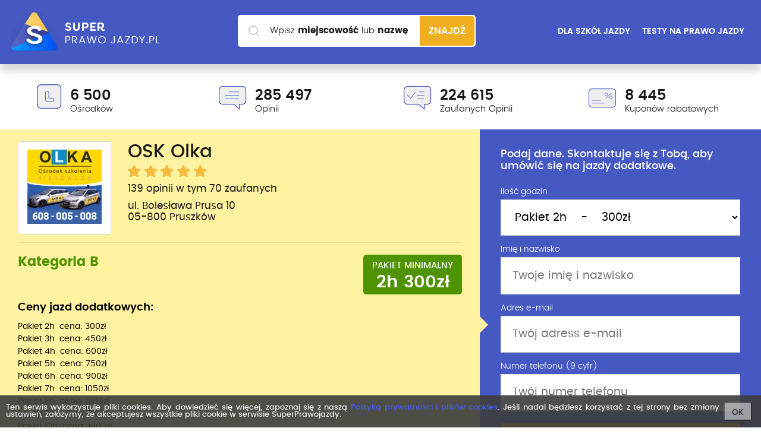

--- FILE ---
content_type: text/html; charset=utf-8
request_url: https://www.superprawojazdy.pl/osk-olka,10199/kategoria-b/jazdy-dodatkowe.htm?hour=5
body_size: 7077
content:
<!DOCTYPE HTML><html lang="pl-PL"><head><meta charset="utf-8"/><meta name="viewport" content="width=device-width, initial-scale=1.0, user-scalable=1"><title>Prawo jazdy - porównywarka szkół jazdy</title><meta http-equiv="Content-Type" content="text/html; charset=utf-8" /><meta name="description" content="Superprawojazdy.pl - ranking 6500 szkół jazdy w 1000 miastach. Oceny nauki jazdy. Opinie kursantów. U nas wybierzesz najlepsze prawo jazdy." /><meta name="keywords" content="" /><link rel="icon" type="image/png" href="/images/fav.png"><meta name="robots" content="index, follow"><link rel="stylesheet" href="/css/app.min.css?u=17"><!-- Google Tag Manager --><script>(function(w,d,s,l,i){w[l]=w[l]||[];w[l].push({'gtm.start':
            new Date().getTime(),event:'gtm.js'});var f=d.getElementsByTagName(s)[0],
            j=d.createElement(s),dl=l!='dataLayer'?'&l='+l:'';j.async=true;j.src=
            'https://www.googletagmanager.com/gtm.js?id='+i+dl;f.parentNode.insertBefore(j,f);
        })(window,document,'script','dataLayer','GTM-NFZ7WZP');</script><!-- End Google Tag Manager --><script>
        (function () {
            var viia = {
                debug: false, locale: 'pl', isReady: false, ready: (function () {
                    var readyList, DOMContentLoaded, class2type = {};
                    class2type["[object Boolean]"] = "boolean";
                    class2type["[object Number]"] = "number";
                    class2type["[object String]"] = "string";
                    class2type["[object Function]"] = "function";
                    class2type["[object Array]"] = "array";
                    class2type["[object Date]"] = "date";
                    class2type["[object RegExp]"] = "regexp";
                    class2type["[object Object]"] = "object";
                    var ReadyObj = {
                        isReady: false, readyWait: 1, holdReady: function (hold) {
                            if (hold) {
                                ReadyObj.readyWait++
                            } else {
                                ReadyObj.ready(true)
                            }
                        }, ready: function (wait) {
                            if ((wait === true && !--ReadyObj.readyWait) || (wait !== true && !ReadyObj.isReady)) {
                                if (!document.body || !viia.isReady) {
                                    return setTimeout(ReadyObj.ready, 1)
                                }
                                ReadyObj.isReady = true;
                                if (wait !== true && --ReadyObj.readyWait > 0) {
                                    return
                                }
                                readyList.resolveWith(document, [ReadyObj])
                            }
                        }, bindReady: function () {
                            if (readyList) {
                                return
                            }
                            readyList = ReadyObj._Deferred();
                            if (document.readyState === "complete") {
                                return setTimeout(ReadyObj.ready, 1)
                            }
                            if (document.addEventListener) {
                                document.addEventListener("DOMContentLoaded", DOMContentLoaded, false);
                                window.addEventListener("load", ReadyObj.ready, false)
                            } else {
                                if (document.attachEvent) {
                                    document.attachEvent("onreadystatechange", DOMContentLoaded);
                                    window.attachEvent("onload", ReadyObj.ready);
                                    var toplevel = false;
                                    try {
                                        toplevel = window.frameElement == null
                                    } catch (e) {
                                    }
                                    if (document.documentElement.doScroll && toplevel) {
                                        doScrollCheck()
                                    }
                                }
                            }
                        }, _Deferred: function () {
                            var callbacks = [], fired, firing, cancelled, deferred = {
                                done: function () {
                                    if (!cancelled) {
                                        var args = arguments, i, length, elem, type, _fired;
                                        if (fired) {
                                            _fired = fired;
                                            fired = 0
                                        }
                                        for (i = 0, length = args.length; i < length; i++) {
                                            elem = args[i];
                                            type = ReadyObj.type(elem);
                                            if (type === "array") {
                                                deferred.done.apply(deferred, elem)
                                            } else {
                                                if (type === "function") {
                                                    callbacks.push(elem)
                                                }
                                            }
                                        }
                                        if (_fired) {
                                            deferred.resolveWith(_fired[0], _fired[1])
                                        }
                                    }
                                    return this
                                }, resolveWith: function (context, args) {
                                    if (!cancelled && !fired && !firing) {
                                        args = args || [];
                                        firing = 1;
                                        try {
                                            while (callbacks[0]) {
                                                callbacks.shift().apply(context, args)
                                            }
                                        } finally {
                                            fired = [context, args];
                                            firing = 0
                                        }
                                    }
                                    return this
                                }, resolve: function () {
                                    deferred.resolveWith(this, arguments);
                                    return this
                                }, isResolved: function () {
                                    return !!(firing || fired)
                                }, cancel: function () {
                                    cancelled = 1;
                                    callbacks = [];
                                    return this
                                }
                            };
                            return deferred
                        }, type: function (obj) {
                            return obj == null ? String(obj) : class2type[Object.prototype.toString.call(obj)] || "object"
                        }
                    };

                    function doScrollCheck() {
                        if (ReadyObj.isReady) {
                            return
                        }
                        try {
                            document.documentElement.doScroll("left")
                        } catch (e) {
                            setTimeout(doScrollCheck, 1);
                            return
                        }
                        ReadyObj.ready()
                    }

                    if (document.addEventListener) {
                        DOMContentLoaded = function () {
                            document.removeEventListener("DOMContentLoaded", DOMContentLoaded, false);
                            ReadyObj.ready()
                        }
                    } else {
                        if (document.attachEvent) {
                            DOMContentLoaded = function () {
                                if (document.readyState === "complete") {
                                    document.detachEvent("onreadystatechange", DOMContentLoaded);
                                    ReadyObj.ready()
                                }
                            }
                        }
                    }
                    function ready(fn) {
                        ReadyObj.bindReady();
                        /*var type=ReadyObj.type(fn);*/
                        readyList.done(fn)
                    }

                    return ready
                })()
            };
            if (!window.viia) {
                window.viia = viia;
            }
        })();
    </script><meta property="fb:app_id"           content="502376826463811" /><meta property="og:site_name"         content="SuperPrawoJazdy.pl - największy ranking szkół jazdy" /><meta property="og:locale"         content="pl_PL" /><meta property="og:url"           content="https://www.superprawojazdy.pl/osk-olka,10199/kategoria-b/jazdy-dodatkowe.htm?hour=5" /><meta property="og:type"          content="website" /><meta property="og:title"         content="Prawo jazdy - porównywarka szkół jazdy" /><meta property="og:description"   content="Superprawojazdy.pl - ranking 6500 szkół jazdy w 1000 miastach. Oceny nauki jazdy. Opinie kursantów. U nas wybierzesz najlepsze prawo jazdy." /><meta property="og:image"         content="https://www.superprawojazdy.pl/images/spj_main.jpg" /><!-- Google Analytics --><script>
        (function(i,s,o,g,r,a,m){i['GoogleAnalyticsObject']=r;i[r]=i[r]||function(){
                (i[r].q=i[r].q||[]).push(arguments)},i[r].l=1*new Date();a=s.createElement(o),
            m=s.getElementsByTagName(o)[0];a.async=1;a.src=g;m.parentNode.insertBefore(a,m)
        })(window,document,'script','https://www.google-analytics.com/analytics.js','ga');

        ga('create', 'UA-4217707-11', 'auto');
        ga('send', 'pageview');
    </script><!-- End Google Analytics --><!-- Facebook Pixel Code --><script>
        !function(f,b,e,v,n,t,s)
        {if(f.fbq)return;n=f.fbq=function(){n.callMethod?
            n.callMethod.apply(n,arguments):n.queue.push(arguments)};
            if(!f._fbq)f._fbq=n;n.push=n;n.loaded=!0;n.version='2.0';
            n.queue=[];t=b.createElement(e);t.async=!0;
            t.src=v;s=b.getElementsByTagName(e)[0];
            s.parentNode.insertBefore(t,s)}(window, document,'script',
            'https://connect.facebook.net/en_US/fbevents.js');
        fbq('init', '786672208504232');
        fbq('track', 'PageView');
    </script><noscript><img height="1" width="1" style="display:none"
                   src="https://www.facebook.com/tr?id=786672208504232&ev=PageView&noscript=1"
        /></noscript><!-- End Facebook Pixel Code --></head><body class=" "><!-- Google Tag Manager (noscript) --><noscript><iframe src="https://www.googletagmanager.com/ns.html?id=GTM-NFZ7WZP"
                  height="0" width="0" style="display:none;visibility:hidden"></iframe></noscript><!-- End Google Tag Manager (noscript) --><header class="layout-header"><div class="layout-header-top"><div class="wrapper"><a href="/" class="layout-header-top-logo"><img src="/images/logo.png" alt="Super prawo jazdy"></a><aside class="layout-header-top-aside col-md-3"><a href="/dla-szkol-jazdy" class="button button-none">DLA SZKÓŁ JAZDY</a><a href="/testy" class="button button-none hide-mobile">TESTY NA PRAWO JAZDY</a></aside><a class="mobile-toggle-search"><i class="icon-search"></i><span></span><span></span></a></div></div><div class="layout-header-search"><form class="search" action="/szukaj.htm" method="post"><label for="search" class="search-label">Wpisz <strong>miejscowość</strong><span> lub <strong>nazwę szkoły</strong></span></label><div class="search-input"><input id="search" type="text" class="search-input-text" name="search" autocomplete="off"></div><button class="search-submit" type="submit">
        Znajdź
    </button><div id="searchPrompt" class="prompt-list"></div><style type="text/css">
            #searchPrompt {position: absolute; width: 100%; top: 51px; background: #ffffff; box-shadow:0 10px 15px rgba(0,0,0,0.18); border-radius: 0px 0px 15px 15px;}
            .layout--home #searchPrompt {top: 62px;}
            .prompt-list-item {padding-left: 15px; min-height: 60px; padding-top: 15px; padding-bottom: 15px; cursor: pointer;}
            .prompt-list-item:before {content: " "; display: table;}
            .prompt-list-item:after {content: " "; display: table; clear: both;}
            .prompt-list-item-left { width: 45px; float: left; min-height: 45px; display: flex; margin-right: 15px; text-align: center; align-items: center; justify-content: center;}
            .prompt-list-item-left img {display: block;}

            .prompt-list-item:nth-of-type(even) {background-color: #f0f0f0}
            .prompt-list-item:last-child{border-radius: 0px 0px 15px 15px; background-color: transparent; border-top: 1px solid #f0f0f0}
            .prompt-list-item .prompt-list-item-name {font-size: 1.5em; font-weight: 600; color: #292929;}
            .prompt-list-item .prompt-list-item-name-grey {font-size: 0.85em; font-weight: 300; color: #a0a0a0; display: block; margin-top: 5px;}

            .prompt-list-item .prompt-list-item-url {text-align: center; font-size: 1.5em; padding-top: 10px;}
            .prompt-list-item .prompt-list-item-url a {color: #4659c2; font-weight: 600; display: block; }
        </style></form></div><div class="layout-header-stats"><div class="wrapper "><div class="layout-header-stats-container"><div class="layout-header-stats-wrapper swiper-wrapper"><div class=" swiper-slide"><div class="layout-header-stats-item"><i class="icon-stats-l layout-header-stats-item-icon"></i><div class="layout-header-stats-item-number">
                        6 500                    </div><p>
                        Ośrodków
                    </p></div></div><div class=" swiper-slide"><div class="layout-header-stats-item"><i
                            class="icon-stats-comment layout-header-stats-item-icon"></i><div class="layout-header-stats-item-number">
                        285 497                    </div><p>
                        Opinii
                    </p></div></div><div class=" swiper-slide"><div class="layout-header-stats-item"><i
                            class="icon-stats-comment2 layout-header-stats-item-icon"></i><div class="layout-header-stats-item-number">
                        224 615                    </div><p>
                        Zaufanych Opinii
                    </p></div></div><div class=" swiper-slide"><div class="layout-header-stats-item"><i
                            class="icon-stats-rabat layout-header-stats-item-icon"></i><div class="layout-header-stats-item-number">
                        8 445                    </div><p>
                        Kuponów rabatowych
                    </p></div></div></div><!-- .layout-header-stats-wrapper --><a class="layout-header-stats-next"><i
                    class="icon-angle-large-right"></i></a><a class="layout-header-stats-prev"><i
                    class="icon-angle-large-left"></i></a></div><!-- .layout-header-stats-container --></div>        <!-- .wrapper --></div><!-- .layout-header-stats --></header><div class="wrapper"></div><div class="course-form"><div class="course-form-row"><div class="course-form-row-info"><div class="company-details-header-body"><h1 class="company-details-header-title" itemprop="name">
                    OSK Olka                </h1><div class="company-details-header-score"><div class="score score-span"><span style="width: 99%" ></span></div><span class="info">
                                                                                                                                            139&nbsp;opinii w&nbsp;tym&nbsp;70&nbsp;zaufanych                                                                            </span><span class="info">
                        ul. Bolesława Prusa 10<br/>
                        05-800 Pruszków                    </span></div></div><div class="company-details-header-logo"><div class="company-details-header-logo-image" style="background: #ffffff"><img src="/szkola/10199/logo/logo.jpg?u=1769368723" alt="OSK Olka" /><meta itemprop="logo image" content="https://www.superprawojazdy.pl/szkola/10199/logo/logo.jpg" /></div></div><div class="break"></div><div class="row"><div class="col-sm-12"><div class="termformcontainer-price-box"><div class="termformcontainer-price">
                            PAKIET MINIMALNY<br/><span class="price">2h 300zł</span></div></div><div class="termformcontainer-button-box"><a href="#registerformbox" class="button button-primary button--shadow button--submit2 button--upper">Rezerwuj miejsce</a></div><div class="termformcontainer-cat-box"><h2>Kategoria B</h2><h3><?php// }?></h3></div></div></div><div class="row"><div class="col-sm-12"><p class="startdate">Ceny jazd dodatkowych:</p><div class="termformcontainer-descr" style="padding: 0;"><p><span style="white-space: nowrap">Pakiet 2h&nbsp; cena: 300zł</span><span style="white-space: nowrap">Pakiet 3h&nbsp; cena: 450zł</span><span style="white-space: nowrap">Pakiet 4h&nbsp; cena: 600zł</span><span style="white-space: nowrap">Pakiet 5h&nbsp; cena: 750zł</span><span style="white-space: nowrap">Pakiet 6h&nbsp; cena: 900zł</span><span style="white-space: nowrap">Pakiet 7h&nbsp; cena: 1050zł</span><span style="white-space: nowrap">Pakiet 8h&nbsp; cena: 1200zł</span><span style="white-space: nowrap">Pakiet 9h&nbsp; cena: 1350zł</span><span style="white-space: nowrap">Pakiet 10h&nbsp; cena: 1400zł</span><span style="white-space: nowrap">Każda następna godzina: 150zł</span></p><p>Pakiet 10h - 1400zł płatny jednorazowo na pierwszym spotkaniu. Jazdy zaczynamy przy WORD RADAROWA lub pod biurem w Pruszkowie. Cena  1h w weekend sobota-niedziela 200zł</p></div></div></div></div><div class="course-form-row-form" id="registerformbox"><form action="/osk-olka,10199/kategoria-b/jazdy-dodatkowe-wyslij.htm" class="" method="post" novalidate id="courseRegisterForm"><h3>Podaj dane. Skontaktuje się z Tobą, aby umówić się na jazdy dodatkowe.</h3><div class="form-group"><div class="row"><div class="col-sm-12"><label for="contact_name" class="form-group-label">
                        Ilość godzin
                    </label><select name="sfx_spj_extra_hour_register[hour_count]" class="form-group-input form-group-input--select"><option value="2">Pakiet 2h&nbsp;&nbsp;&nbsp;&nbsp;-&nbsp;&nbsp;&nbsp;&nbsp;300zł</option><option value="3">Pakiet 3h&nbsp;&nbsp;&nbsp;&nbsp;-&nbsp;&nbsp;&nbsp;&nbsp;450zł</option><option value="4">Pakiet 4h&nbsp;&nbsp;&nbsp;&nbsp;-&nbsp;&nbsp;&nbsp;&nbsp;600zł</option><option value="5">Pakiet 5h&nbsp;&nbsp;&nbsp;&nbsp;-&nbsp;&nbsp;&nbsp;&nbsp;750zł</option><option value="6">Pakiet 6h&nbsp;&nbsp;&nbsp;&nbsp;-&nbsp;&nbsp;&nbsp;&nbsp;900zł</option><option value="7">Pakiet 7h&nbsp;&nbsp;&nbsp;&nbsp;-&nbsp;&nbsp;&nbsp;&nbsp;1050zł</option><option value="8">Pakiet 8h&nbsp;&nbsp;&nbsp;&nbsp;-&nbsp;&nbsp;&nbsp;&nbsp;1200zł</option><option value="9">Pakiet 9h&nbsp;&nbsp;&nbsp;&nbsp;-&nbsp;&nbsp;&nbsp;&nbsp;1350zł</option><option value="10">Pakiet 10h&nbsp;&nbsp;&nbsp;&nbsp;-&nbsp;&nbsp;&nbsp;&nbsp;1400zł</option><option value="11">Pakiet 11h&nbsp;&nbsp;&nbsp;&nbsp;-&nbsp;&nbsp;&nbsp;&nbsp;1550zł</option><option value="12">Pakiet 12h&nbsp;&nbsp;&nbsp;&nbsp;-&nbsp;&nbsp;&nbsp;&nbsp;1700zł</option><option value="13">Pakiet 13h&nbsp;&nbsp;&nbsp;&nbsp;-&nbsp;&nbsp;&nbsp;&nbsp;1850zł</option><option value="14">Pakiet 14h&nbsp;&nbsp;&nbsp;&nbsp;-&nbsp;&nbsp;&nbsp;&nbsp;2000zł</option><option value="15">Pakiet 15h&nbsp;&nbsp;&nbsp;&nbsp;-&nbsp;&nbsp;&nbsp;&nbsp;2150zł</option><option value="16">Pakiet 16h&nbsp;&nbsp;&nbsp;&nbsp;-&nbsp;&nbsp;&nbsp;&nbsp;2300zł</option><option value="17">Pakiet 17h&nbsp;&nbsp;&nbsp;&nbsp;-&nbsp;&nbsp;&nbsp;&nbsp;2450zł</option><option value="18">Pakiet 18h&nbsp;&nbsp;&nbsp;&nbsp;-&nbsp;&nbsp;&nbsp;&nbsp;2600zł</option><option value="19">Pakiet 19h&nbsp;&nbsp;&nbsp;&nbsp;-&nbsp;&nbsp;&nbsp;&nbsp;2750zł</option><option value="20">Pakiet 20h&nbsp;&nbsp;&nbsp;&nbsp;-&nbsp;&nbsp;&nbsp;&nbsp;2900zł</option></select></div></div></div><div class="form-group"><div class="row"><div class="col-sm-12"><label for="contact_name" class="form-group-label">
                    Imię i nazwisko
                </label><input type="hidden" name="sms" value="0" id="sms" /><input type="hidden" name="sfx_spj_extra_hour_register[_csrf_token]" value="e773cf830deed8e45993344f70bfbf18" id="sfx_spj_extra_hour_register__csrf_token" />                <input type="text" name="sfx_spj_extra_hour_register[name]" class="form-group-input" placeholder="Twoje imię i nazwisko" required="true" id="sfx_spj_extra_hour_register_name" />            </div></div></div><div class="form-group"><div class="row"><div class="col-sm-12"><label for="contact-email" class="form-group-label">
                    Adres e-mail
                </label><input type="email" name="sfx_spj_extra_hour_register[email]" class="form-group-input" required="true" placeholder="Twój adress e-mail" id="sfx_spj_extra_hour_register_email" />            </div></div></div><div class="form-group" id="smsmphone"><div class="row"><div class="col-xs-12"><label for="contact-email" class="form-group-label">Numer telefonu (9 cyfr)</label><input type="phone" name="sfx_spj_extra_hour_register[phone]" class="form-group-input" required="true" placeholder="Twój numer telefonu" id="sfx_spj_extra_hour_register_phone" />                <button onclick="jQuery('#sms').val('1'); jQuery('#courseRegisterForm').submit(); return false;" class="button button-primary button--shadow button--submit2 button--upper">Zatwierdź</button><p class="text-grey">Zweryfikuj nr przez SMS. Wpisz numer telefonu i kliknij ZATWIERDŹ. Otrzymasz SMSa z kodem weryfikacyjnym.</p></div></div></div><div class="form-group" id="smstoken" style="display: none;"><div class="row"><div class="col-xs-12"><label for="contact-email" class="form-group-label">Kod sms</label><input type="text" name="sfx_spj_extra_hour_register[token]" class="form-group-input" placeholder="Twój kod sms" autocomplete="nnumb" id="sfx_spj_extra_hour_register_token" />                <p class="text-grey">Wpisz kod wysłany smsem (wysyłka do minuty)</p></div></div></div><div class="form-actions text-center" id="registerbutton"  style="display: none;"><button type="submit" onclick="jQuery('#sms').val('0'); jQuery('#courseRegisterForm').submit(); return false;"  class="button button-primary button--shadow button--submit button--upper button--submit2">
            Rezerwuj jazdy
        </button></div></form>        </div></div></div><script type="text/javascript">
    validateFormCourseRegister();
</script><footer class="layout-footer"><div class="layout-footer-top"><div class="wrapper" id="scroll-district"><nav class="nav-stats"><h5 class="nav-footer-title text-center">
            Województwa
        </h5><ul><li><a href="/dolnoslaskie/szkoly-jazdy.htm" title="prawo jazdy dolnośląskie" ><span>dolnośląskie</span><span class="badge">566</span></a></li><li><a href="/kujawsko-pomorskie/szkoly-jazdy.htm" title="prawo jazdy kujawsko-pomorskie" ><span>kujawsko-pomorskie</span><span class="badge">371</span></a></li><li><a href="/lubelskie/szkoly-jazdy.htm" title="prawo jazdy lubelskie" ><span>lubelskie</span><span class="badge">305</span></a></li><li><a href="/lubuskie/szkoly-jazdy.htm" title="prawo jazdy lubuskie" ><span>lubuskie</span><span class="badge">229</span></a></li><li><a href="/lodzkie/szkoly-jazdy.htm" title="prawo jazdy łódzkie" ><span>łódzkie</span><span class="badge">449</span></a></li><li><a href="/malopolskie/szkoly-jazdy.htm" title="prawo jazdy małopolskie" ><span>małopolskie</span><span class="badge">533</span></a></li><li><a href="/mazowieckie/szkoly-jazdy.htm" title="prawo jazdy mazowieckie" ><span>mazowieckie</span><span class="badge">846</span></a></li><li><a href="/opolskie/szkoly-jazdy.htm" title="prawo jazdy opolskie" ><span>opolskie</span><span class="badge">148</span></a></li><li><a href="/podkarpackie/szkoly-jazdy.htm" title="prawo jazdy podkarpackie" ><span>podkarpackie</span><span class="badge">318</span></a></li><li><a href="/podlaskie/szkoly-jazdy.htm" title="prawo jazdy podlaskie" ><span>podlaskie</span><span class="badge">170</span></a></li><li><a href="/pomorskie/szkoly-jazdy.htm" title="prawo jazdy pomorskie" ><span>pomorskie</span><span class="badge">443</span></a></li><li><a href="/slaskie/szkoly-jazdy.htm" title="prawo jazdy śląskie" ><span>śląskie</span><span class="badge">796</span></a></li><li><a href="/swietokrzyskie/szkoly-jazdy.htm" title="prawo jazdy świętokrzyskie" ><span>świętokrzyskie</span><span class="badge">187</span></a></li><li><a href="/warminsko-mazurskie/szkoly-jazdy.htm" title="prawo jazdy warmińsko-mazurskie" ><span>warmińsko-mazurskie</span><span class="badge">256</span></a></li><li><a href="/wielkopolskie/szkoly-jazdy.htm" title="prawo jazdy wielkopolskie" ><span>wielkopolskie</span><span class="badge">778</span></a></li><li><a href="/zachodniopomorskie/szkoly-jazdy.htm" title="prawo jazdy zachodniopomorskie" ><span>zachodniopomorskie</span><span class="badge">357</span></a></li></ul></nav><!-- .nav-stats --></div><!-- .wrapper --></div><div class="layout-footer-mid"><div class="wrapper"><div class="col-sm-5 col-sm-right"></div><div class="col-sm-6"><div class="row"><div class="col-md-8"><nav class="nav-footer"><h6 class="nav-footer-title">Ostatnio dodane Szkoły</h6><ul><li><a href="/osk-drive-pass,23676.htm" title="Ośrodek szkolenia:OSK DRIVE&amp;PASS">
                OSK DRIVE&amp;PASS            </a></li><li><a href="/osk-smile-test,23675.htm" title="Ośrodek szkolenia:OSK Smile Test">
                OSK Smile Test            </a></li><li><a href="/szkola-jazdy-michal-hozer,23674.htm" title="Ośrodek szkolenia:Szkoła Jazdy Michał Hozer">
                Szkoła Jazdy Michał Hozer            </a></li><li><a href="/osk-smile-do-usuniecia,23673.htm" title="Ośrodek szkolenia:OSK Smile (do usunięcia)">
                OSK Smile (do usunięcia)            </a></li><li><a href="/osk-zygzak-1,23448.htm" title="Ośrodek szkolenia:OSK Zygzak">
                OSK Zygzak            </a></li><li><a href="/expert-osk-test,23446.htm" title="Ośrodek szkolenia:EXPERT OSK TEST">
                EXPERT OSK TEST            </a></li></ul></nav><!-- .nav-footer --><nav class="nav-footer"><ul><li><a href="/testy/pytania" class="nav-footer-title">Pytania na testy</a></li></ul></nav></div><div class="col-md-4"><nav class="nav-footer"><h6 class="nav-footer-title">Przydatne linki</h6><ul><li><a href="/kodeks-drogowy">Kodeks drogowy</a></li><li><a href="/dodaj-szkole.htm">Dodaj szkołę</a></li><li><a href="/aktualnosci.htm">Aktualności</a></li><li><a href="/kontakt.html" title="">Kontakt</a></li><li><a href="/regulamin.pdf" title="" target="_blank" rel="nofollow">Regulamin</a></li><li><a href="/polityka-prywatnosci-i-cookies" title="" target="_blank" rel="nofollow">Polityka prywatności</a></li><li><a href="/polityka-antyspamowa" title="" target="_blank" rel="nofollow">Polityka antyspamowa</a></li><li><a href="/testy" title="Testy na prawo jazdy">Testy na prawo jazdy 2026</a></li><li><a href="https://testy.superprawojazdy.pl/testy/auth?ref=spj" title="" target="_blank" rel="nofollow">Testy online</a></li></ul></nav><!-- .nav-footer --></div></div><!-- .row --></div></div><!-- .wrapper --></div><!-- .layout-footer-top --><div class="layout-footer-bottom"><div class="wrapper"><!-- .layout-footer-bottom-design --><div class="layout-footer-bottom-copy">
                ©2011-2026  superprawojazdy.pl

            </div><!-- .layout-footer-bottom-copy --></div><!-- .wrapper --></div><!-- .layout-footer-bottom --><div class="cookie-banner"><span class="cookie-message">
                    Ten serwis wykorzystuje pliki cookies.
                    Aby dowiedzieć się więcej, zapoznaj się z naszą <a href="/polityka-prywatnosci-i-cookies.pdf" target="_blank" rel="nofollow">Polityką prywatności i plików cookies</a>.
                    Jeśli nadal będziesz korzystać z tej strony bez zmiany ustawień, założymy,
                    że akceptujesz wszystkie pliki cookie w serwisie SuperPrawojazdy.
                 </span><button class="button-close" rel="/akceptacja-cookie">OK</button></div></div></footer><div id="fb-root"></div><div id="scroll-to-top"></div><script>(function(d, s, id) {
        var js, fjs = d.getElementsByTagName(s)[0];
        if (d.getElementById(id)) return;
        js = d.createElement(s); js.id = id;
        js.src = "//connect.facebook.net/pl_PL/sdk.js#xfbml=1&version=v3.0";
        fjs.parentNode.insertBefore(js, fjs);
    }(document, 'script', 'facebook-jssdk'));</script><script src="/js/app.min.js?ts=16"></script><script src="/js/jquery.validate.min.js"></script><script src="/js/formValidate.js?ts=7"></script><script type="text/javascript">
        window._mfq = window._mfq || [];
        (function() {
            var mf = document.createElement("script");
            mf.type = "text/javascript"; mf.defer = true;
            mf.src = "//cdn.mouseflow.com/projects/6cf49bdf-a6ff-4ec9-bf3e-e933ee1c11f6.js";
            document.getElementsByTagName("head")[0].appendChild(mf);
        })();
    </script><script defer src="https://static.cloudflareinsights.com/beacon.min.js/vcd15cbe7772f49c399c6a5babf22c1241717689176015" integrity="sha512-ZpsOmlRQV6y907TI0dKBHq9Md29nnaEIPlkf84rnaERnq6zvWvPUqr2ft8M1aS28oN72PdrCzSjY4U6VaAw1EQ==" data-cf-beacon='{"version":"2024.11.0","token":"fd9768e1df5549daa77a22d90efd3fca","r":1,"server_timing":{"name":{"cfCacheStatus":true,"cfEdge":true,"cfExtPri":true,"cfL4":true,"cfOrigin":true,"cfSpeedBrain":true},"location_startswith":null}}' crossorigin="anonymous"></script>
</body></html>
